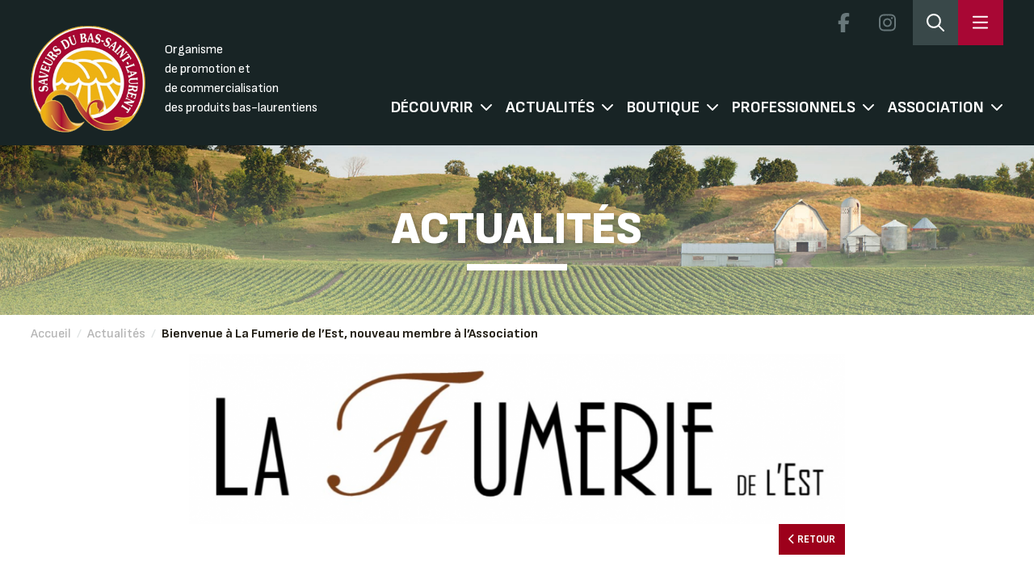

--- FILE ---
content_type: text/html; charset=UTF-8
request_url: https://saveursbsl.com/bienvenue-a-la-fumerie-de-lest-nouveau-membre-a-lassociation/
body_size: 12572
content:
<!doctype html>
<!--[if lt IE 7 ]> <html lang="fr-FR" class="no-js ie6"> <![endif]-->
<!--[if IE 7 ]> <html lang="fr-FR" class="no-js ie7"> <![endif]-->
<!--[if IE 8 ]> <html lang="fr-FR" class="no-js ie8"> <![endif]-->
<!--[if IE 9 ]> <html lang="fr-FR" class="no-js ie9"> <![endif]-->

<!--[if (gt IE 9)|!(IE)]><!-->
<html lang="fr-FR" class="no-js">
<!--<![endif]-->

<head profile="https://gmpg.org/xfn/11">

	<title>
		Bienvenue à La Fumerie de l&rsquo;Est, nouveau membre à l&rsquo;Association | Les Saveurs du Bas-Saint-Laurent	</title>

	<meta name="viewport" content="width=device-width, initial-scale=1" />
	<meta name="description"
		content="Les Saveurs du Bas-Saint-Laurent. Association d'entreprise oeuvrant dans le domaine bioalimentaire">
	<meta name='keywords' content="[keywords here]" />
	<meta name='DC.title' content="Les Saveurs du Bas-Saint-Laurent, Saveurs, bsl, achat local, produits, région" />
	<meta name='DC.creator' content="Les Saveurs du Bas-Saint-Laurent" />
	<meta name='DC.description' content="Association d'entreprise oeuvrant dans le domaine bioalimentaire" />
	<meta name='DC.publisher' content="Les Saveurs du Bas-Saint-Laurent" />
	<meta name='DC.type' scheme='DCTERMS.DCMIType' content="Text" />
	<meta name='DC.format' content='text/html; charset=UTF-8' />
	<meta name='DC.identifier' scheme='DCTERMS.URI' content="https://saveursbsl.com/" />
	<meta name='DC.language' scheme='DCTERMS.RFC1766' content="fr" />
	<meta name="robots" content="all">
	<link rel="alternate" type="application/rss+xml" title="RSS 2.0" href="[RSS 2.0 URL]" />
	<link rel="pingback" href="https://saveursbsl.com/xmlrpc.php" />
	<!-- <meta property="og:title" content="Saveurs du Bas-Saint-Laurent" />
	<meta property="og:image" content="https://saveursbsl.com/logo_saveursbsl_facebook.jpg" />
	<meta property="og:type" content="website" />
	<meta property="og:url" content="https://saveursbsl.com/" />
	<meta property="og:description"
		content="Les Saveurs du Bas-Saint-Laurent, Organisme de promotion et de commercialisation des produits bas-laurentiens" /> -->
	<link rel="icon" href="https://saveursbsl.com/wp-content/themes/saveursbsl/images/favicon.ico" type="image/x-icon" />
	<link rel="shortcut icon" href="https://saveursbsl.com/wp-content/themes/saveursbsl/images/favicon.ico" type="image/x-icon" />
	<link rel="stylesheet" href="https://saveursbsl.com/wp-content/themes/saveursbsl/css/all.min.css" />
	<link rel="stylesheet" href="https://saveursbsl.com/wp-content/themes/saveursbsl/css/bootstrap.min.css" />
	<link rel="stylesheet" href="https://saveursbsl.com/wp-content/themes/saveursbsl/css/dropdownchecklist.css" type="text/css"
		media="screen" />
	<link rel="stylesheet" href="https://saveursbsl.com/wp-content/themes/saveursbsl/css/connexion.css" type="text/css"
		media="screen" />
	<!-- <link rel="stylesheet" href="https://saveursbsl.com/wp-content/themes/saveursbsl/js/fancybox/jquery.fancybox-1.3.4.css"
		type="text/css" media="screen" /> -->
	<link href="https://saveursbsl.com/wp-content/themes/saveursbsl/css/owl.carousel.min.css?" rel="stylesheet" type="text/css" />
	<link href="https://saveursbsl.com/wp-content/themes/saveursbsl/custom.css?v=202602010223" rel="stylesheet"
		type="text/css" />
	<link href="https://saveursbsl.com/wp-content/themes/saveursbsl/css/style.css?v=20260201022318" rel="stylesheet"
		type="text/css" />
	<link href="https://saveursbsl.com/wp-content/themes/saveursbsl/css/responsive.css?v=202602010223" rel="stylesheet"
		type="text/css" />
	<link rel="preconnect" href="https://fonts.googleapis.com">
	<link rel="preconnect" href="https://fonts.gstatic.com" crossorigin>
	<link href="https://fonts.googleapis.com/css2?family=Montserrat:wght@300;400;500;600;700&display=swap"
		rel="stylesheet">
	<!--[if lte IE 7]>
		<link rel="stylesheet" href="css/ie.css" type="text/css" media="screen" />
		<style>
				#bg_image {min-width:100%!important; left:0px!important;}
		</style>
		<![endif]-->
		<script src="https://saveursbsl.com/wp-content/themes/saveursbsl/includes/js/libs/modernizr-2.0.6.min.js"></script>
	<meta name='robots' content='max-image-preview:large' />
<link rel='dns-prefetch' href='//kit.fontawesome.com' />
<link rel='dns-prefetch' href='//ajax.googleapis.com' />
<link rel='dns-prefetch' href='//cdn.jsdelivr.net' />
<link rel='dns-prefetch' href='//cdnjs.cloudflare.com' />
<link rel='dns-prefetch' href='//maps.googleapis.com' />
<link rel="alternate" type="application/rss+xml" title="Les Saveurs du Bas-Saint-Laurent &raquo; Flux" href="https://saveursbsl.com/feed/" />
<link rel="alternate" type="application/rss+xml" title="Les Saveurs du Bas-Saint-Laurent &raquo; Flux des commentaires" href="https://saveursbsl.com/comments/feed/" />
<link rel="alternate" type="text/calendar" title="Les Saveurs du Bas-Saint-Laurent &raquo; Flux iCal" href="https://saveursbsl.com/events/?ical=1" />
<link rel='stylesheet' id='bm-boutiques-des-membres-styles-css' href='https://saveursbsl.com/wp-content/plugins/bm-boutiques-des-membres/styles.css?v=2.0.7&#038;ver=6.2.8' type='text/css' media='all' />
<link rel='stylesheet' id='wp-block-library-css' href='https://saveursbsl.com/wp-includes/css/dist/block-library/style.min.css?ver=6.2.8' type='text/css' media='all' />
<link rel='stylesheet' id='wc-block-vendors-style-css' href='https://saveursbsl.com/wp-content/plugins/woocommerce-2/packages/woocommerce-blocks/build/vendors-style.css?ver=3.8.1' type='text/css' media='all' />
<link rel='stylesheet' id='wc-block-style-css' href='https://saveursbsl.com/wp-content/plugins/woocommerce-2/packages/woocommerce-blocks/build/style.css?ver=3.8.1' type='text/css' media='all' />
<link rel='stylesheet' id='classic-theme-styles-css' href='https://saveursbsl.com/wp-includes/css/classic-themes.min.css?ver=6.2.8' type='text/css' media='all' />
<style id='global-styles-inline-css' type='text/css'>
body{--wp--preset--color--black: #000000;--wp--preset--color--cyan-bluish-gray: #abb8c3;--wp--preset--color--white: #ffffff;--wp--preset--color--pale-pink: #f78da7;--wp--preset--color--vivid-red: #cf2e2e;--wp--preset--color--luminous-vivid-orange: #ff6900;--wp--preset--color--luminous-vivid-amber: #fcb900;--wp--preset--color--light-green-cyan: #7bdcb5;--wp--preset--color--vivid-green-cyan: #00d084;--wp--preset--color--pale-cyan-blue: #8ed1fc;--wp--preset--color--vivid-cyan-blue: #0693e3;--wp--preset--color--vivid-purple: #9b51e0;--wp--preset--gradient--vivid-cyan-blue-to-vivid-purple: linear-gradient(135deg,rgba(6,147,227,1) 0%,rgb(155,81,224) 100%);--wp--preset--gradient--light-green-cyan-to-vivid-green-cyan: linear-gradient(135deg,rgb(122,220,180) 0%,rgb(0,208,130) 100%);--wp--preset--gradient--luminous-vivid-amber-to-luminous-vivid-orange: linear-gradient(135deg,rgba(252,185,0,1) 0%,rgba(255,105,0,1) 100%);--wp--preset--gradient--luminous-vivid-orange-to-vivid-red: linear-gradient(135deg,rgba(255,105,0,1) 0%,rgb(207,46,46) 100%);--wp--preset--gradient--very-light-gray-to-cyan-bluish-gray: linear-gradient(135deg,rgb(238,238,238) 0%,rgb(169,184,195) 100%);--wp--preset--gradient--cool-to-warm-spectrum: linear-gradient(135deg,rgb(74,234,220) 0%,rgb(151,120,209) 20%,rgb(207,42,186) 40%,rgb(238,44,130) 60%,rgb(251,105,98) 80%,rgb(254,248,76) 100%);--wp--preset--gradient--blush-light-purple: linear-gradient(135deg,rgb(255,206,236) 0%,rgb(152,150,240) 100%);--wp--preset--gradient--blush-bordeaux: linear-gradient(135deg,rgb(254,205,165) 0%,rgb(254,45,45) 50%,rgb(107,0,62) 100%);--wp--preset--gradient--luminous-dusk: linear-gradient(135deg,rgb(255,203,112) 0%,rgb(199,81,192) 50%,rgb(65,88,208) 100%);--wp--preset--gradient--pale-ocean: linear-gradient(135deg,rgb(255,245,203) 0%,rgb(182,227,212) 50%,rgb(51,167,181) 100%);--wp--preset--gradient--electric-grass: linear-gradient(135deg,rgb(202,248,128) 0%,rgb(113,206,126) 100%);--wp--preset--gradient--midnight: linear-gradient(135deg,rgb(2,3,129) 0%,rgb(40,116,252) 100%);--wp--preset--duotone--dark-grayscale: url('#wp-duotone-dark-grayscale');--wp--preset--duotone--grayscale: url('#wp-duotone-grayscale');--wp--preset--duotone--purple-yellow: url('#wp-duotone-purple-yellow');--wp--preset--duotone--blue-red: url('#wp-duotone-blue-red');--wp--preset--duotone--midnight: url('#wp-duotone-midnight');--wp--preset--duotone--magenta-yellow: url('#wp-duotone-magenta-yellow');--wp--preset--duotone--purple-green: url('#wp-duotone-purple-green');--wp--preset--duotone--blue-orange: url('#wp-duotone-blue-orange');--wp--preset--font-size--small: 13px;--wp--preset--font-size--medium: 20px;--wp--preset--font-size--large: 36px;--wp--preset--font-size--x-large: 42px;--wp--preset--spacing--20: 0.44rem;--wp--preset--spacing--30: 0.67rem;--wp--preset--spacing--40: 1rem;--wp--preset--spacing--50: 1.5rem;--wp--preset--spacing--60: 2.25rem;--wp--preset--spacing--70: 3.38rem;--wp--preset--spacing--80: 5.06rem;--wp--preset--shadow--natural: 6px 6px 9px rgba(0, 0, 0, 0.2);--wp--preset--shadow--deep: 12px 12px 50px rgba(0, 0, 0, 0.4);--wp--preset--shadow--sharp: 6px 6px 0px rgba(0, 0, 0, 0.2);--wp--preset--shadow--outlined: 6px 6px 0px -3px rgba(255, 255, 255, 1), 6px 6px rgba(0, 0, 0, 1);--wp--preset--shadow--crisp: 6px 6px 0px rgba(0, 0, 0, 1);}:where(.is-layout-flex){gap: 0.5em;}body .is-layout-flow > .alignleft{float: left;margin-inline-start: 0;margin-inline-end: 2em;}body .is-layout-flow > .alignright{float: right;margin-inline-start: 2em;margin-inline-end: 0;}body .is-layout-flow > .aligncenter{margin-left: auto !important;margin-right: auto !important;}body .is-layout-constrained > .alignleft{float: left;margin-inline-start: 0;margin-inline-end: 2em;}body .is-layout-constrained > .alignright{float: right;margin-inline-start: 2em;margin-inline-end: 0;}body .is-layout-constrained > .aligncenter{margin-left: auto !important;margin-right: auto !important;}body .is-layout-constrained > :where(:not(.alignleft):not(.alignright):not(.alignfull)){max-width: var(--wp--style--global--content-size);margin-left: auto !important;margin-right: auto !important;}body .is-layout-constrained > .alignwide{max-width: var(--wp--style--global--wide-size);}body .is-layout-flex{display: flex;}body .is-layout-flex{flex-wrap: wrap;align-items: center;}body .is-layout-flex > *{margin: 0;}:where(.wp-block-columns.is-layout-flex){gap: 2em;}.has-black-color{color: var(--wp--preset--color--black) !important;}.has-cyan-bluish-gray-color{color: var(--wp--preset--color--cyan-bluish-gray) !important;}.has-white-color{color: var(--wp--preset--color--white) !important;}.has-pale-pink-color{color: var(--wp--preset--color--pale-pink) !important;}.has-vivid-red-color{color: var(--wp--preset--color--vivid-red) !important;}.has-luminous-vivid-orange-color{color: var(--wp--preset--color--luminous-vivid-orange) !important;}.has-luminous-vivid-amber-color{color: var(--wp--preset--color--luminous-vivid-amber) !important;}.has-light-green-cyan-color{color: var(--wp--preset--color--light-green-cyan) !important;}.has-vivid-green-cyan-color{color: var(--wp--preset--color--vivid-green-cyan) !important;}.has-pale-cyan-blue-color{color: var(--wp--preset--color--pale-cyan-blue) !important;}.has-vivid-cyan-blue-color{color: var(--wp--preset--color--vivid-cyan-blue) !important;}.has-vivid-purple-color{color: var(--wp--preset--color--vivid-purple) !important;}.has-black-background-color{background-color: var(--wp--preset--color--black) !important;}.has-cyan-bluish-gray-background-color{background-color: var(--wp--preset--color--cyan-bluish-gray) !important;}.has-white-background-color{background-color: var(--wp--preset--color--white) !important;}.has-pale-pink-background-color{background-color: var(--wp--preset--color--pale-pink) !important;}.has-vivid-red-background-color{background-color: var(--wp--preset--color--vivid-red) !important;}.has-luminous-vivid-orange-background-color{background-color: var(--wp--preset--color--luminous-vivid-orange) !important;}.has-luminous-vivid-amber-background-color{background-color: var(--wp--preset--color--luminous-vivid-amber) !important;}.has-light-green-cyan-background-color{background-color: var(--wp--preset--color--light-green-cyan) !important;}.has-vivid-green-cyan-background-color{background-color: var(--wp--preset--color--vivid-green-cyan) !important;}.has-pale-cyan-blue-background-color{background-color: var(--wp--preset--color--pale-cyan-blue) !important;}.has-vivid-cyan-blue-background-color{background-color: var(--wp--preset--color--vivid-cyan-blue) !important;}.has-vivid-purple-background-color{background-color: var(--wp--preset--color--vivid-purple) !important;}.has-black-border-color{border-color: var(--wp--preset--color--black) !important;}.has-cyan-bluish-gray-border-color{border-color: var(--wp--preset--color--cyan-bluish-gray) !important;}.has-white-border-color{border-color: var(--wp--preset--color--white) !important;}.has-pale-pink-border-color{border-color: var(--wp--preset--color--pale-pink) !important;}.has-vivid-red-border-color{border-color: var(--wp--preset--color--vivid-red) !important;}.has-luminous-vivid-orange-border-color{border-color: var(--wp--preset--color--luminous-vivid-orange) !important;}.has-luminous-vivid-amber-border-color{border-color: var(--wp--preset--color--luminous-vivid-amber) !important;}.has-light-green-cyan-border-color{border-color: var(--wp--preset--color--light-green-cyan) !important;}.has-vivid-green-cyan-border-color{border-color: var(--wp--preset--color--vivid-green-cyan) !important;}.has-pale-cyan-blue-border-color{border-color: var(--wp--preset--color--pale-cyan-blue) !important;}.has-vivid-cyan-blue-border-color{border-color: var(--wp--preset--color--vivid-cyan-blue) !important;}.has-vivid-purple-border-color{border-color: var(--wp--preset--color--vivid-purple) !important;}.has-vivid-cyan-blue-to-vivid-purple-gradient-background{background: var(--wp--preset--gradient--vivid-cyan-blue-to-vivid-purple) !important;}.has-light-green-cyan-to-vivid-green-cyan-gradient-background{background: var(--wp--preset--gradient--light-green-cyan-to-vivid-green-cyan) !important;}.has-luminous-vivid-amber-to-luminous-vivid-orange-gradient-background{background: var(--wp--preset--gradient--luminous-vivid-amber-to-luminous-vivid-orange) !important;}.has-luminous-vivid-orange-to-vivid-red-gradient-background{background: var(--wp--preset--gradient--luminous-vivid-orange-to-vivid-red) !important;}.has-very-light-gray-to-cyan-bluish-gray-gradient-background{background: var(--wp--preset--gradient--very-light-gray-to-cyan-bluish-gray) !important;}.has-cool-to-warm-spectrum-gradient-background{background: var(--wp--preset--gradient--cool-to-warm-spectrum) !important;}.has-blush-light-purple-gradient-background{background: var(--wp--preset--gradient--blush-light-purple) !important;}.has-blush-bordeaux-gradient-background{background: var(--wp--preset--gradient--blush-bordeaux) !important;}.has-luminous-dusk-gradient-background{background: var(--wp--preset--gradient--luminous-dusk) !important;}.has-pale-ocean-gradient-background{background: var(--wp--preset--gradient--pale-ocean) !important;}.has-electric-grass-gradient-background{background: var(--wp--preset--gradient--electric-grass) !important;}.has-midnight-gradient-background{background: var(--wp--preset--gradient--midnight) !important;}.has-small-font-size{font-size: var(--wp--preset--font-size--small) !important;}.has-medium-font-size{font-size: var(--wp--preset--font-size--medium) !important;}.has-large-font-size{font-size: var(--wp--preset--font-size--large) !important;}.has-x-large-font-size{font-size: var(--wp--preset--font-size--x-large) !important;}
.wp-block-navigation a:where(:not(.wp-element-button)){color: inherit;}
:where(.wp-block-columns.is-layout-flex){gap: 2em;}
.wp-block-pullquote{font-size: 1.5em;line-height: 1.6;}
</style>
<link rel='stylesheet' id='taxonomy-image-plugin-public-css' href='https://saveursbsl.com/wp-content/plugins/taxonomy-images/css/style.css?ver=0.9.6' type='text/css' media='screen' />
<link rel='stylesheet' id='woocommerce-layout-css' href='https://saveursbsl.com/wp-content/plugins/woocommerce-2/assets/css/woocommerce-layout.css?ver=4.8.3' type='text/css' media='all' />
<link rel='stylesheet' id='woocommerce-smallscreen-css' href='https://saveursbsl.com/wp-content/plugins/woocommerce-2/assets/css/woocommerce-smallscreen.css?ver=4.8.3' type='text/css' media='only screen and (max-width: 768px)' />
<link rel='stylesheet' id='woocommerce-general-css' href='https://saveursbsl.com/wp-content/plugins/woocommerce-2/assets/css/woocommerce.css?ver=4.8.3' type='text/css' media='all' />
<style id='woocommerce-inline-inline-css' type='text/css'>
.woocommerce form .form-row .required { visibility: visible; }
</style>
<link rel='stylesheet' id='saveursbsl-style-css' href='https://saveursbsl.com/wp-content/themes/saveursbsl/dist/css/theme.css?ver=2.0.35' type='text/css' media='all' />
<script type='text/javascript' src='https://saveursbsl.com/wp-includes/js/jquery/jquery.min.js?ver=3.6.4' id='jquery-core-js'></script>
<script type='text/javascript' src='https://kit.fontawesome.com/e3e0dbd038.js?ver=2.0.35' id='font-awesome-js'></script>
<script type='text/javascript' src='https://ajax.googleapis.com/ajax/libs/jquery/3.3.1/jquery.min.js' id='jquery3-js'></script>
<script type='text/javascript' src='https://saveursbsl.com/wp-content/themes/saveursbsl/js/owl.carousel.min.js?ver=1' id='owl_carousel-js'></script>
<script type='text/javascript' src='https://saveursbsl.com/wp-content/themes/saveursbsl/js/script_saveurs.js?ver=1769912598' id='script_saveurs-js'></script>
<script type='text/javascript' src='https://saveursbsl.com/wp-content/themes/saveursbsl/js/jquery.tinyscrollbar.min.js?ver=1.1' id='tiny_scrollbar-js'></script>
<script type='text/javascript' src='https://saveursbsl.com/wp-content/themes/saveursbsl/js/custom-form-elements.js?ver=1.1' id='custom_form_element-js'></script>
<script type='text/javascript' src='https://saveursbsl.com/wp-content/themes/saveursbsl/js/jquery-ui-1.8.13.custom.min.js?ver=1.1' id='jquery_ui_custom-js'></script>
<script type='text/javascript' src='https://saveursbsl.com/wp-content/themes/saveursbsl/js/videos.js?ver=1.1' id='video_js-js'></script>
<script type='text/javascript' src='https://saveursbsl.com/wp-content/themes/saveursbsl/includes/js/scripts.js?ver=1.1' id='script_custom-js'></script>
<script type='text/javascript' src='https://saveursbsl.com/wp-content/themes/saveursbsl/js/navigation.js?ver=2.0.35' id='saveurs-navigation-js'></script>
<script type='text/javascript' src='https://cdnjs.cloudflare.com/ajax/libs/gsap/3.9.1/gsap.min.js?ver=2.0.35' id='saveurs-gsap-cdn-js'></script>
<script type='text/javascript' src='https://saveursbsl.com/wp-content/themes/saveursbsl/dist/scripts/members-map.js?ver=2.0.352' id='saveurs-members-map-js'></script>
<script type='text/javascript' src='https://maps.googleapis.com/maps/api/js?key=AIzaSyBwMabr_ItiO4TgicxlCNGf0TW6yy_mWAg&#038;v=weekly&#038;libraries=geometry%2Cmarker&#038;language=fr&#038;region=CA&#038;map_ids=7e153685888e9c79&#038;ver=2.0.35' id='saveurs-gmaps-js'></script>
<script type='text/javascript' src='https://saveursbsl.com/wp-content/themes/saveursbsl/dist/scripts/navigation.js?ver=2.0.35' id='saveurs-popupmenu-js'></script>
<link rel="https://api.w.org/" href="https://saveursbsl.com/wp-json/" /><link rel="alternate" type="application/json" href="https://saveursbsl.com/wp-json/wp/v2/posts/470958" /><link rel="EditURI" type="application/rsd+xml" title="RSD" href="https://saveursbsl.com/xmlrpc.php?rsd" />
<link rel="wlwmanifest" type="application/wlwmanifest+xml" href="https://saveursbsl.com/wp-includes/wlwmanifest.xml" />
<link rel="canonical" href="https://saveursbsl.com/bienvenue-a-la-fumerie-de-lest-nouveau-membre-a-lassociation/" />
<link rel='shortlink' href='https://saveursbsl.com/?p=470958' />
<link rel="alternate" type="application/json+oembed" href="https://saveursbsl.com/wp-json/oembed/1.0/embed?url=https%3A%2F%2Fsaveursbsl.com%2Fbienvenue-a-la-fumerie-de-lest-nouveau-membre-a-lassociation%2F" />
<link rel="alternate" type="text/xml+oembed" href="https://saveursbsl.com/wp-json/oembed/1.0/embed?url=https%3A%2F%2Fsaveursbsl.com%2Fbienvenue-a-la-fumerie-de-lest-nouveau-membre-a-lassociation%2F&#038;format=xml" />
<meta property="og:title" content="Bienvenue à La Fumerie de l&rsquo;Est, nouveau membre à l&rsquo;Association | Les Saveurs du Bas-Saint-Laurent" />
<meta property="og:description" content="" />
<meta property="og:url" content="https://saveursbsl.com/bienvenue-a-la-fumerie-de-lest-nouveau-membre-a-lassociation/" />
<meta property="og:image" content="https://saveursbsl.com/wp-content/uploads/2017/06/la-fumerie5.png" />
<meta property="og:type" content="article" />
<meta name="tec-api-version" content="v1"><meta name="tec-api-origin" content="https://saveursbsl.com"><link rel="alternate" href="https://saveursbsl.com/wp-json/tribe/events/v1/" /><!-- Analytics by WP Statistics - https://wp-statistics.com -->
	<noscript><style>.woocommerce-product-gallery{ opacity: 1 !important; }</style></noscript>
		<!--[if lt IE 9]>
		<script src="https://html5shim.googlecode.com/svn/trunk/html5.js"></script>
		<![endif]-->
	<link rel='stylesheet' id='gravity_forms_theme_reset-css'
		href='http://localhost/wp-content/plugins/gravityforms/assets/css/dist/gravity-forms-theme-reset.min.css?ver=2.8.6.1'
		type='text/css' media='all' />
	<link rel='stylesheet' id='gravity_forms_theme_foundation-css'
		href='http://localhost/wp-content/plugins/gravityforms/assets/css/dist/gravity-forms-theme-foundation.min.css?ver=2.8.6.1'
		type='text/css' media='all' />
	<link rel='stylesheet' id='gravity_forms_theme_framework-css'
		href='http://localhost/wp-content/plugins/gravityforms/assets/css/dist/gravity-forms-theme-framework.min.css?ver=2.8.6.1'
		type='text/css' media='all' />
	<link rel='stylesheet' id='gravity_forms_orbital_theme-css'
		href='http://localhost/wp-content/plugins/gravityforms/assets/css/dist/gravity-forms-orbital-theme.min.css?ver=2.8.6.1'
		type='text/css' media='all' />
	<link rel="stylesheet" href="https://cdn.jsdelivr.net/npm/swiper@11/swiper-bundle.min.css" />
</head>

<body class="post-template-default single single-post postid-470958 single-format-standard theme-saveursbsl woocommerce-no-js tribe-no-js chrome layout-left-content">

	
<div class="menu__popover hidden fixed top-0 right-0 h-screen " id="saveursbslSideNavigation">

	<!-- TOP -->
	<div class="top">

		<span class="title">
			Menu		</span>

		<a href="https://saveursbsl.com" class="home"><svg xmlns="http://www.w3.org/2000/svg" viewBox="0 0 576 512"
				width="22">
				<path
					d="M277.4 4.002C283.5-1.334 292.5-1.334 298.6 4.002L384 79.37V56C384 42.75 394.7 31.1 408 31.1H488C501.3 31.1 512 42.75 512 56V192.3L570.6 244C577.2 249.8 577.8 259.1 571.1 266.6C566.2 273.2 556 273.8 549.4 267.1L512 234.1V432C512 476.2 476.2 512 432 512H144C99.82 512 64 476.2 64 432V234.1L26.59 267.1C19.96 273.8 9.849 273.2 4.003 266.6C-1.844 259.1-1.212 249.8 5.414 244L277.4 4.002zM480 164.1V64H416V107.6L480 164.1zM96 206.7V432C96 458.5 117.5 480 144 480H208V320C208 302.3 222.3 288 240 288H336C353.7 288 368 302.3 368 320V480H432C458.5 480 480 458.5 480 432V206.7L288 37.34L96 206.7zM240 320V480H336V320H240z" />
			</svg></a>

		<span class="menu__popover_close" id="closeSideNavigation">
			<svg xmlns="http://www.w3.org/2000/svg" viewBox="0 0 320 512" height="22">
				<path
					d="M315.3 411.3c-6.253 6.253-16.37 6.253-22.63 0L160 278.6l-132.7 132.7c-6.253 6.253-16.37 6.253-22.63 0c-6.253-6.253-6.253-16.37 0-22.63L137.4 256L4.69 123.3c-6.253-6.253-6.253-16.37 0-22.63c6.253-6.253 16.37-6.253 22.63 0L160 233.4l132.7-132.7c6.253-6.253 16.37-6.253 22.63 0c6.253 6.253 6.253 16.37 0 22.63L182.6 256l132.7 132.7C321.6 394.9 321.6 405.1 315.3 411.3z" />
			</svg>
		</span>
	</div>
	<!-- #TOP -->

	<!-- MID -->
	<div class="middle">
		<div class="search">
			<h4>
				Effectuer une rechercher rapide			</h4>

			<form class="quick__search">

				<select name="search_type" id="search-type">
					<option value="produit">
						Produits					</option>
					<option value="membre">
						Entreprises					</option>
					<option value="recette">
						Recettes					</option>
				</select>

				<label for="search-input" class="sr-only">
					Rechercher:				</label>
				<input type="text" id="search-input" class="search-field"
					placeholder="Rechercher..."
					value="" name="recherche" />

				<button type="submit" class="search-submit">
					<svg xmlns="http://www.w3.org/2000/svg" viewBox="0 0 512 512" width="26">
						<path
							d="M368 208A160 160 0 1 0 48 208a160 160 0 1 0 320 0zM337.1 371.1C301.7 399.2 256.8 416 208 416C93.1 416 0 322.9 0 208S93.1 0 208 0S416 93.1 416 208c0 48.8-16.8 93.7-44.9 129.1L505 471c9.4 9.4 9.4 24.6 0 33.9s-24.6 9.4-33.9 0L337.1 371.1z" />
					</svg>
				</button>
			</form>

		</div>

		<div class="menus">
			<div>
				<nav>
					<h4>Découvrir</h4>
					<nav class="footer-menu"><ul><li id="menu-item-477335" class="menu-item menu-item-type-post_type menu-item-object-page menu-item-477335"><a href="https://saveursbsl.com/decouvrir/membres/">Trouver une entreprise</a></li>
<li id="menu-item-477336" class="menu-item menu-item-type-post_type menu-item-object-page menu-item-477336"><a href="https://saveursbsl.com/decouvrir/produits/">Trouver un produit</a></li>
<li id="menu-item-477337" class="menu-item menu-item-type-post_type menu-item-object-page menu-item-477337"><a href="https://saveursbsl.com/decouvrir/parcours-gourmand/">Parcours gourmand</a></li>
<li id="menu-item-477338" class="menu-item menu-item-type-post_type menu-item-object-page menu-item-477338"><a href="https://saveursbsl.com/decouvrir/jaime-mon-marche/">Marchés publics</a></li>
<li id="menu-item-477339" class="menu-item menu-item-type-custom menu-item-object-custom menu-item-477339"><a href="https://pfnl.saveursbsl.com/">Filière PFNL</a></li>
</ul></nav>				</nav>
				<nav>
					<h4>Boutique</h4>
					<nav class="footer-menu"><ul><li id="menu-item-477244" class="menu-item menu-item-type-post_type menu-item-object-page menu-item-477244"><a href="https://saveursbsl.com/boutique-en-ligne/panier-cadeau/">Panier-cadeau</a></li>
<li id="menu-item-477245" class="menu-item menu-item-type-post_type menu-item-object-page menu-item-477245"><a href="https://saveursbsl.com/boutique-en-ligne/carte-cadeau/">Carte-cadeau</a></li>
</ul></nav>				</nav>
				<nav>
					<h4>Professionnels</h4>
					<nav class="footer-menu"><ul><li id="menu-item-477380" class="menu-item menu-item-type-post_type menu-item-object-page menu-item-477380"><a href="https://saveursbsl.com/livraison-collaborative/">Plateforme de mise en relation commerciale et transport mutualisé</a></li>
<li id="menu-item-477321" class="menu-item menu-item-type-post_type menu-item-object-page menu-item-477321"><a href="https://saveursbsl.com/professionnels/repertoire/">Répertoire</a></li>
<li id="menu-item-501382" class="menu-item menu-item-type-post_type menu-item-object-page menu-item-501382"><a href="https://saveursbsl.com/professionnels/boite-a-outils/">Boite à outils</a></li>
</ul></nav>				</nav>
			</div>
			<div>
				<nav>
					<h4>Actualités</h4>
					<nav class="footer-menu"><ul><li id="menu-item-477349" class="menu-item menu-item-type-post_type menu-item-object-page menu-item-477349"><a href="https://saveursbsl.com/actualites/prochaines-activites/">Événements</a></li>
<li id="menu-item-477351" class="menu-item menu-item-type-post_type menu-item-object-page menu-item-477351"><a href="https://saveursbsl.com/actualites/nouvelles/">Nouvelles</a></li>
<li id="menu-item-501503" class="menu-item menu-item-type-post_type menu-item-object-page menu-item-501503"><a href="https://saveursbsl.com/actualites/recettes/">Recettes</a></li>
<li id="menu-item-477356" class="menu-item menu-item-type-post_type menu-item-object-page menu-item-477356"><a href="https://saveursbsl.com/actualites/galerie-videos/">Reportages</a></li>
<li id="menu-item-477386" class="menu-item menu-item-type-post_type menu-item-object-page menu-item-477386"><a href="https://saveursbsl.com/actualites/blogue-gourmand/">Blogue gourmand</a></li>
</ul></nav>				</nav>
				<nav>
					<h4>Association</h4>
					<nav class="footer-menu"><ul><li id="menu-item-477305" class="menu-item menu-item-type-post_type menu-item-object-page menu-item-477305"><a href="https://saveursbsl.com/association/qui-sommes-nous/">À propos</a></li>
<li id="menu-item-477308" class="menu-item menu-item-type-post_type menu-item-object-page menu-item-477308"><a href="https://saveursbsl.com/association/ca-et-equipe/">CA et équipe</a></li>
<li id="menu-item-477307" class="menu-item menu-item-type-post_type menu-item-object-page menu-item-477307"><a href="https://saveursbsl.com/association/formulaire-dadhesion/">Adhérer</a></li>
<li id="menu-item-477306" class="menu-item menu-item-type-post_type menu-item-object-page menu-item-477306"><a href="https://saveursbsl.com/association/partenaires/">Nos partenaires</a></li>
<li id="menu-item-477310" class="menu-item menu-item-type-post_type menu-item-object-page menu-item-477310"><a href="https://saveursbsl.com/association/nous-joindre/">Nous joindre</a></li>
</ul></nav>				</nav>
			</div>
		</div>
	</div>
	<!-- #MID -->

	<!-- BOTTOM -->
	<div class="bottom">
		<span class="title">
			Contact		</span>

		<div class="contacts">
			<div class="infos">
				<p><svg xmlns="http://www.w3.org/2000/svg" viewBox="0 0 512 512">
						<path
							d="M375.8 275.2c-16.4-7-35.4-2.4-46.7 11.4l-33.2 40.6c-46-26.7-84.4-65.1-111.1-111.1L225.3 183c13.8-11.3 18.5-30.3 11.4-46.7l-48-112C181.2 6.7 162.3-3.1 143.6 .9l-112 24C13.2 28.8 0 45.1 0 64v0C0 300.7 183.5 494.5 416 510.9c4.5 .3 9.1 .6 13.7 .8c0 0 0 0 0 0c0 0 0 0 .1 0c6.1 .2 12.1 .4 18.3 .4l0 0c18.9 0 35.2-13.2 39.1-31.6l24-112c4-18.7-5.8-37.6-23.4-45.1l-112-48zM447.7 480C218.1 479.8 32 293.7 32 64v0 0 0 0 0 0 0 0 0 0 0 0 0 0 0 0 0 0 0 0 0 0 0 0c0-3.8 2.6-7 6.3-7.8l112-24c3.7-.8 7.5 1.2 9 4.7l48 112c1.4 3.3 .5 7.1-2.3 9.3l-40.6 33.2c-12.1 9.9-15.3 27.2-7.4 40.8c29.5 50.9 71.9 93.3 122.7 122.7c13.6 7.9 30.9 4.7 40.8-7.4l33.2-40.6c2.3-2.8 6.1-3.7 9.3-2.3l112 48c3.5 1.5 5.5 5.3 4.7 9l-24 112c-.8 3.7-4.1 6.3-7.8 6.3c-.1 0-.2 0-.3 0z"
							title="Téléphone" />
					</svg><a href="tel:4187249068">418 724-9068</a> </p>
				<p><svg xmlns="http://www.w3.org/2000/svg" viewBox="0 0 512 512">
						<path
							d="M64 112c-8.8 0-16 7.2-16 16v22.1L220.5 291.7c20.7 17 50.4 17 71.1 0L464 150.1V128c0-8.8-7.2-16-16-16H64zM48 212.2V384c0 8.8 7.2 16 16 16H448c8.8 0 16-7.2 16-16V212.2L322 328.8c-38.4 31.5-93.7 31.5-132 0L48 212.2zM0 128C0 92.7 28.7 64 64 64H448c35.3 0 64 28.7 64 64V384c0 35.3-28.7 64-64 64H64c-35.3 0-64-28.7-64-64V128z"
							title="Courriel" />
					</svg><a href="mailto:info@saveursbsl.com">info@saveursbsl.com</a></p>
			</div>

			<p class="address">337 rue Moreault, Local RC.04<br />Rimouski (Québec) Canada<br />G5L 1P4</p>

			<div class="socials__icons">
	<a href="https://www.facebook.com/SaveursDuBasSaintLaurent/" target="_blank" title="Suivez-nous sur Facebook"><svg
			xmlns="http://www.w3.org/2000/svg" viewBox="0 0 320 512" height="24">
			<path
				d="M80 299.3V512H196V299.3h86.5l18-97.8H196V166.9c0-51.7 20.3-71.5 72.7-71.5c16.3 0 29.4 .4 37 1.2V7.9C291.4 4 256.4 0 236.2 0C129.3 0 80 50.5 80 159.4v42.1H14v97.8H80z" />
		</svg></a>
	<a href="https://www.instagram.com/saveursbsl/" target="_blank" title="Suivez-nous sur Instagram"><svg
			xmlns="http://www.w3.org/2000/svg" viewBox="0 0 448 512" height="24">
			<path
				d="M224.1 141c-63.6 0-114.9 51.3-114.9 114.9s51.3 114.9 114.9 114.9S339 319.5 339 255.9 287.7 141 224.1 141zm0 189.6c-41.1 0-74.7-33.5-74.7-74.7s33.5-74.7 74.7-74.7 74.7 33.5 74.7 74.7-33.6 74.7-74.7 74.7zm146.4-194.3c0 14.9-12 26.8-26.8 26.8-14.9 0-26.8-12-26.8-26.8s12-26.8 26.8-26.8 26.8 12 26.8 26.8zm76.1 27.2c-1.7-35.9-9.9-67.7-36.2-93.9-26.2-26.2-58-34.4-93.9-36.2-37-2.1-147.9-2.1-184.9 0-35.8 1.7-67.6 9.9-93.9 36.1s-34.4 58-36.2 93.9c-2.1 37-2.1 147.9 0 184.9 1.7 35.9 9.9 67.7 36.2 93.9s58 34.4 93.9 36.2c37 2.1 147.9 2.1 184.9 0 35.9-1.7 67.7-9.9 93.9-36.2 26.2-26.2 34.4-58 36.2-93.9 2.1-37 2.1-147.8 0-184.8zM398.8 388c-7.8 19.6-22.9 34.7-42.6 42.6-29.5 11.7-99.5 9-132.1 9s-102.7 2.6-132.1-9c-19.6-7.8-34.7-22.9-42.6-42.6-11.7-29.5-9-99.5-9-132.1s-2.6-102.7 9-132.1c7.8-19.6 22.9-34.7 42.6-42.6 29.5-11.7 99.5-9 132.1-9s102.7-2.6 132.1 9c19.6 7.8 34.7 22.9 42.6 42.6 11.7 29.5 9 99.5 9 132.1s2.7 102.7-9 132.1z" />
		</svg></a>
	</div>		</div>


	</div>
	<!-- #BOTTOM -->
</div>



	<header>
		<!-- Top navigation -->
		<div class="top">
			<div class="wrapper">
				<div class="socials__icons">
	<a href="https://www.facebook.com/SaveursDuBasSaintLaurent/" target="_blank" title="Suivez-nous sur Facebook"><svg
			xmlns="http://www.w3.org/2000/svg" viewBox="0 0 320 512" height="24">
			<path
				d="M80 299.3V512H196V299.3h86.5l18-97.8H196V166.9c0-51.7 20.3-71.5 72.7-71.5c16.3 0 29.4 .4 37 1.2V7.9C291.4 4 256.4 0 236.2 0C129.3 0 80 50.5 80 159.4v42.1H14v97.8H80z" />
		</svg></a>
	<a href="https://www.instagram.com/saveursbsl/" target="_blank" title="Suivez-nous sur Instagram"><svg
			xmlns="http://www.w3.org/2000/svg" viewBox="0 0 448 512" height="24">
			<path
				d="M224.1 141c-63.6 0-114.9 51.3-114.9 114.9s51.3 114.9 114.9 114.9S339 319.5 339 255.9 287.7 141 224.1 141zm0 189.6c-41.1 0-74.7-33.5-74.7-74.7s33.5-74.7 74.7-74.7 74.7 33.5 74.7 74.7-33.6 74.7-74.7 74.7zm146.4-194.3c0 14.9-12 26.8-26.8 26.8-14.9 0-26.8-12-26.8-26.8s12-26.8 26.8-26.8 26.8 12 26.8 26.8zm76.1 27.2c-1.7-35.9-9.9-67.7-36.2-93.9-26.2-26.2-58-34.4-93.9-36.2-37-2.1-147.9-2.1-184.9 0-35.8 1.7-67.6 9.9-93.9 36.1s-34.4 58-36.2 93.9c-2.1 37-2.1 147.9 0 184.9 1.7 35.9 9.9 67.7 36.2 93.9s58 34.4 93.9 36.2c37 2.1 147.9 2.1 184.9 0 35.9-1.7 67.7-9.9 93.9-36.2 26.2-26.2 34.4-58 36.2-93.9 2.1-37 2.1-147.8 0-184.8zM398.8 388c-7.8 19.6-22.9 34.7-42.6 42.6-29.5 11.7-99.5 9-132.1 9s-102.7 2.6-132.1-9c-19.6-7.8-34.7-22.9-42.6-42.6-11.7-29.5-9-99.5-9-132.1s-2.6-102.7 9-132.1c7.8-19.6 22.9-34.7 42.6-42.6 29.5-11.7 99.5-9 132.1-9s102.7-2.6 132.1 9c19.6 7.8 34.7 22.9 42.6 42.6 11.7 29.5 9 99.5 9 132.1s2.7 102.7-9 132.1z" />
		</svg></a>
	</div>				<div class="search block" id="sideNavigationTriggerSearch">
					<svg xmlns="http://www.w3.org/2000/svg" viewBox="0 0 512 512" width="22">
						<path
							d="M368 208A160 160 0 1 0 48 208a160 160 0 1 0 320 0zM337.1 371.1C301.7 399.2 256.8 416 208 416C93.1 416 0 322.9 0 208S93.1 0 208 0S416 93.1 416 208c0 48.8-16.8 93.7-44.9 129.1L505 471c9.4 9.4 9.4 24.6 0 33.9s-24.6 9.4-33.9 0L337.1 371.1z" />
					</svg>
				</div>
				<div class="hamburger block sideNavigationTrigger">
					<svg xmlns="http://www.w3.org/2000/svg" viewBox="0 0 448 512" class="bars cursor-pointer" height="22">
						<path
							d="M0 88C0 74.75 10.75 64 24 64H424C437.3 64 448 74.75 448 88C448 101.3 437.3 112 424 112H24C10.75 112 0 101.3 0 88zM0 248C0 234.7 10.75 224 24 224H424C437.3 224 448 234.7 448 248C448 261.3 437.3 272 424 272H24C10.75 272 0 261.3 0 248zM424 432H24C10.75 432 0 421.3 0 408C0 394.7 10.75 384 24 384H424C437.3 384 448 394.7 448 408C448 421.3 437.3 432 424 432z" />
					</svg>
				</div>
			</div>
		</div>

		<div class="wrapper">
			<div class="logo">
				<a href="https://saveursbsl.com" class="site_logo">
					<img src="https://saveursbsl.com/wp-content/themes/saveursbsl/images/logo-saveurs-medium.png" />
				</a>
				<span class="site_description">
					Organisme<br />de promotion et<br />de commercialisation</br>des produits bas-laurentiens
				</span>
			</div>

			<ul id="primary-menu" class="primary-menu"><li id="menu-item-477333" class="menu-item menu-item-type-post_type menu-item-object-page menu-item-has-children menu-item-477333"><a href="#">Découvrir</a><span class="chevron"><i class="fas fa-chevron-down"></i></span>
<div class='sub-menu-wrap'><ul class='sub-menu'>
	<li id="menu-item-477329" class="menu-item menu-item-type-post_type menu-item-object-page menu-item-477329"><a href="https://saveursbsl.com/decouvrir/membres/">Trouver une entreprise</a></li>
	<li id="menu-item-477330" class="menu-item menu-item-type-post_type menu-item-object-page menu-item-477330"><a href="https://saveursbsl.com/decouvrir/produits/">Trouver un produit</a></li>
	<li id="menu-item-477331" class="menu-item menu-item-type-post_type menu-item-object-page menu-item-477331"><a href="https://saveursbsl.com/decouvrir/parcours-gourmand/">Parcours gourmand</a></li>
	<li id="menu-item-477332" class="menu-item menu-item-type-post_type menu-item-object-page menu-item-477332"><a href="https://saveursbsl.com/decouvrir/jaime-mon-marche/">Marchés publics</a></li>
	<li id="menu-item-477334" class="menu-item menu-item-type-custom menu-item-object-custom menu-item-477334"><a target="_blank" rel="noopener" href="https://pfnl.saveursbsl.com/">Filière PFNL</a></li>
</ul></div>
</li>
<li id="menu-item-477340" class="menu-item menu-item-type-post_type menu-item-object-page menu-item-has-children menu-item-477340"><a href="#">Actualités</a><span class="chevron"><i class="fas fa-chevron-down"></i></span>
<div class='sub-menu-wrap'><ul class='sub-menu'>
	<li id="menu-item-477346" class="menu-item menu-item-type-post_type menu-item-object-page menu-item-477346"><a href="https://saveursbsl.com/actualites/prochaines-activites/">Événements</a></li>
	<li id="menu-item-477348" class="menu-item menu-item-type-post_type menu-item-object-page menu-item-477348"><a href="https://saveursbsl.com/actualites/nouvelles/">Nouvelles</a></li>
	<li id="menu-item-501504" class="menu-item menu-item-type-post_type menu-item-object-page menu-item-501504"><a href="https://saveursbsl.com/actualites/recettes/">Recettes</a></li>
	<li id="menu-item-477357" class="menu-item menu-item-type-post_type menu-item-object-page menu-item-477357"><a href="https://saveursbsl.com/actualites/galerie-videos/">Reportages</a></li>
	<li id="menu-item-477385" class="menu-item menu-item-type-post_type menu-item-object-page menu-item-477385"><a href="https://saveursbsl.com/actualites/blogue-gourmand/">Blogue gourmand</a></li>
</ul></div>
</li>
<li id="menu-item-477247" class="menu-item menu-item-type-post_type menu-item-object-page menu-item-has-children menu-item-477247"><a href="#">Boutique</a><span class="chevron"><i class="fas fa-chevron-down"></i></span>
<div class='sub-menu-wrap'><ul class='sub-menu'>
	<li id="menu-item-477248" class="menu-item menu-item-type-post_type menu-item-object-page menu-item-477248"><a href="https://saveursbsl.com/boutique-en-ligne/panier-cadeau/">Panier-cadeau</a></li>
	<li id="menu-item-477249" class="menu-item menu-item-type-post_type menu-item-object-page menu-item-477249"><a href="https://saveursbsl.com/boutique-en-ligne/carte-cadeau/">Carte-cadeau</a></li>
</ul></div>
</li>
<li id="menu-item-477319" class="menu-item menu-item-type-post_type menu-item-object-page menu-item-has-children menu-item-477319"><a href="#">Professionnels</a><span class="chevron"><i class="fas fa-chevron-down"></i></span>
<div class='sub-menu-wrap'><ul class='sub-menu'>
	<li id="menu-item-477379" class="menu-item menu-item-type-post_type menu-item-object-page menu-item-477379"><a href="https://saveursbsl.com/livraison-collaborative/">Plateforme de mise en relation commerciale et transport mutualisé</a></li>
	<li id="menu-item-477320" class="menu-item menu-item-type-post_type menu-item-object-page menu-item-477320"><a href="https://saveursbsl.com/professionnels/repertoire/">Répertoire</a></li>
	<li id="menu-item-501381" class="menu-item menu-item-type-post_type menu-item-object-page menu-item-501381"><a href="https://saveursbsl.com/professionnels/boite-a-outils/">Boite à outils</a></li>
</ul></div>
</li>
<li id="menu-item-477312" class="menu-item menu-item-type-post_type menu-item-object-page menu-item-has-children menu-item-477312"><a href="#">Association</a><span class="chevron"><i class="fas fa-chevron-down"></i></span>
<div class='sub-menu-wrap'><ul class='sub-menu'>
	<li id="menu-item-477313" class="menu-item menu-item-type-post_type menu-item-object-page menu-item-477313"><a href="https://saveursbsl.com/association/qui-sommes-nous/">À propos</a></li>
	<li id="menu-item-477316" class="menu-item menu-item-type-post_type menu-item-object-page menu-item-477316"><a href="https://saveursbsl.com/association/ca-et-equipe/">CA et équipe</a></li>
	<li id="menu-item-477314" class="menu-item menu-item-type-post_type menu-item-object-page menu-item-477314"><a href="https://saveursbsl.com/association/partenaires/">Nos partenaires</a></li>
	<li id="menu-item-477315" class="menu-item menu-item-type-post_type menu-item-object-page menu-item-477315"><a href="https://saveursbsl.com/association/formulaire-dadhesion/">Adhérer</a></li>
	<li id="menu-item-477317" class="menu-item menu-item-type-post_type menu-item-object-page menu-item-477317"><a href="https://saveursbsl.com/association/nous-joindre/">Nous joindre</a></li>
</ul></div>
</li>
</ul>		</div>
	</header>


	
		<div class="header_interne"
		style="background-image: url(https://saveursbsl.com/wp-content/themes/saveursbsl/images/background-bloc-saveurs.jpg);">
		<div class="wrapper center">

							<h2>
					Actualités				</h2>
				
		</div>
	</div>
	


	
<div class="breadcrumbs">
	<div class="wrapper">
		
	<ul class="breadcrumbs">
					<li><a href="https://saveursbsl.com">Accueil</a></li>
			<li class="separator">/</li>
							<li><a href="/actualites/" title="Découvrir">Actualités</a></li>
				<li class="separator">/</li>
				<strong>
					Bienvenue à La Fumerie de l&rsquo;Est, nouveau membre à l&rsquo;Association				</strong>
					</ul>
		</div>
</div><div class="main-content">
	<div class="wrapper page blogposts">


		

			<div class="posts">

				<div class="img-max-width">
					<img width="1000" height="260" src="https://saveursbsl.com/wp-content/uploads/2017/06/la-fumerie5.png" class="attachment-1000x500 size-1000x500 wp-post-image" alt="" decoding="async" srcset="https://saveursbsl.com/wp-content/uploads/2017/06/la-fumerie5.png 1093w, https://saveursbsl.com/wp-content/uploads/2017/06/la-fumerie5-300x77.png 300w, https://saveursbsl.com/wp-content/uploads/2017/06/la-fumerie5-1024x266.png 1024w" sizes="(max-width: 1000px) 100vw, 1000px" />				</div>

								<a class="btn red right left-icon" href="https://saveursbsl.com/actualites/nouvelles/"><i
						class="fas fa-chevron-left"></i> Retour</a>
				<div class="clear"></div>
				<br />

								<div class="clear"></div>
			</div>
				</div>
</div>


<div class="clear"></div>

<div class="bloc bloc_saveurs">

	<div class="wrapper">

		<a href="/association/formulaire-dadhesion/" class="feature_bloc red logo_saveurs"
			style="background-image:url(https://saveursbsl.com/wp-content/themes/saveursbsl/images/logo-saveurs-medium.png);">

			<div class="titre">
				Devenir<br />Membre
			</div>

			<svg xmlns="http://www.w3.org/2000/svg" viewBox="0 0 448 512" height="32">
				<path
					d="M438.6 278.6c12.5-12.5 12.5-32.8 0-45.3l-160-160c-12.5-12.5-32.8-12.5-45.3 0s-12.5 32.8 0 45.3L338.8 224 32 224c-17.7 0-32 14.3-32 32s14.3 32 32 32l306.7 0L233.4 393.4c-12.5 12.5-12.5 32.8 0 45.3s32.8 12.5 45.3 0l160-160z" />
			</svg>

		</a>

		<a href="/boutique-en-ligne/panier-cadeau" class="feature_bloc yellow"
			style="background-image:url(https://saveursbsl.com/wp-content/themes/saveursbsl/images/featured-panier.jpg);">

			<div class="titre">
				Panier<br />Cadeau
			</div>

			<svg xmlns="http://www.w3.org/2000/svg" viewBox="0 0 448 512" height="32">
				<path
					d="M438.6 278.6c12.5-12.5 12.5-32.8 0-45.3l-160-160c-12.5-12.5-32.8-12.5-45.3 0s-12.5 32.8 0 45.3L338.8 224 32 224c-17.7 0-32 14.3-32 32s14.3 32 32 32l306.7 0L233.4 393.4c-12.5 12.5-12.5 32.8 0 45.3s32.8 12.5 45.3 0l160-160z" />
			</svg>

		</a>

		<a href="/decouvrir/parcours-gourmand/" class="feature_bloc orange"
			style="background-image:url(https://saveursbsl.com/wp-content/themes/saveursbsl/images/featured-guide-2025.jpg);">

			<div class="titre">

				Parcours<br />Gourmands

			</div>

			<svg xmlns="http://www.w3.org/2000/svg" viewBox="0 0 448 512" height="32">
				<path
					d="M438.6 278.6c12.5-12.5 12.5-32.8 0-45.3l-160-160c-12.5-12.5-32.8-12.5-45.3 0s-12.5 32.8 0 45.3L338.8 224 32 224c-17.7 0-32 14.3-32 32s14.3 32 32 32l306.7 0L233.4 393.4c-12.5 12.5-12.5 32.8 0 45.3s32.8 12.5 45.3 0l160-160z" />
			</svg>

		</a>



	</div>

</div>

<footer itemscope itemtype="http://schema.org/WPFooter">
	<div class="container">
		<section class="top_footer">
			<div class="row">
				<div class="col-12 col-md-4">
					<div class="presentation">
						<div class="logo">
							<a href="https://saveursbsl.com"><img
									src="https://saveursbsl.com/wp-content/themes/saveursbsl/images/logo_saveurs_bsl.svg"
									alt="Les Saveurs du Bas-Saint-Laurent" /></a>
						</div>

						<div class="description">
							<p class="name">
								Les Saveurs du Bas-Saint-Laurent							</p>
							<p>
								Organisme de promotion et de commercialisation des produits bas-laurentiens							</p>
						</div>
					</div>
				</div>
				<div class="col-12 col-md-4">

					<div class="newsletter">
						<h3>S'abonner à l'infolettre</h3>
						<a href="https://eepurl.com/bgAUOb" target="_blank" class="newsletter__button">
							<svg xmlns="http://www.w3.org/2000/svg" viewBox="0 0 576 512" width="24">
								<path
									d="M528 80H144v25.4L336 242.5 528 105.4V80zm0 84.4L349.9 291.5l-13.9 10-13.9-10L144 164.4V336H528V164.4zM144 32H528h48V80 336v48H528 144 96V336 80 32h48zM48 96v24V432H456h24v48H456 24 0V456 120 96H48z" />
							</svg>
							<span>Abonnement</span>
						</a>
					</div>

				</div>
				<div class="col-12 col-md-4 contacts">
					<h4>Nos coordonnées</h4>
					<div class="infos">
						<p><svg xmlns="http://www.w3.org/2000/svg" viewBox="0 0 512 512" width="18">
								<path
									d="M375.8 275.2c-16.4-7-35.4-2.4-46.7 11.4l-33.2 40.6c-46-26.7-84.4-65.1-111.1-111.1L225.3 183c13.8-11.3 18.5-30.3 11.4-46.7l-48-112C181.2 6.7 162.3-3.1 143.6 .9l-112 24C13.2 28.8 0 45.1 0 64v0C0 300.7 183.5 494.5 416 510.9c4.5 .3 9.1 .6 13.7 .8c0 0 0 0 0 0c0 0 0 0 .1 0c6.1 .2 12.1 .4 18.3 .4l0 0c18.9 0 35.2-13.2 39.1-31.6l24-112c4-18.7-5.8-37.6-23.4-45.1l-112-48zM447.7 480C218.1 479.8 32 293.7 32 64v0 0 0 0 0 0 0 0 0 0 0 0 0 0 0 0 0 0 0 0 0 0 0 0c0-3.8 2.6-7 6.3-7.8l112-24c3.7-.8 7.5 1.2 9 4.7l48 112c1.4 3.3 .5 7.1-2.3 9.3l-40.6 33.2c-12.1 9.9-15.3 27.2-7.4 40.8c29.5 50.9 71.9 93.3 122.7 122.7c13.6 7.9 30.9 4.7 40.8-7.4l33.2-40.6c2.3-2.8 6.1-3.7 9.3-2.3l112 48c3.5 1.5 5.5 5.3 4.7 9l-24 112c-.8 3.7-4.1 6.3-7.8 6.3c-.1 0-.2 0-.3 0z"
									title="Téléphone" />
							</svg><a href="tel:4187249068">418 724-9068</a> </p>
						<p><svg xmlns="http://www.w3.org/2000/svg" viewBox="0 0 512 512" width="18">
								<path
									d="M64 112c-8.8 0-16 7.2-16 16v22.1L220.5 291.7c20.7 17 50.4 17 71.1 0L464 150.1V128c0-8.8-7.2-16-16-16H64zM48 212.2V384c0 8.8 7.2 16 16 16H448c8.8 0 16-7.2 16-16V212.2L322 328.8c-38.4 31.5-93.7 31.5-132 0L48 212.2zM0 128C0 92.7 28.7 64 64 64H448c35.3 0 64 28.7 64 64V384c0 35.3-28.7 64-64 64H64c-35.3 0-64-28.7-64-64V128z"
									title="Courriel" />
							</svg><a href="mailto:info@saveursbsl.com">info@saveursbsl.com</a></p>
					</div>
					<p>337 Rue Moreault, Local RC.04<br />Rimouski (Québec) Canada <br />G5L 1P4</p>

					<div class="socials__icons">
	<a href="https://www.facebook.com/SaveursDuBasSaintLaurent/" target="_blank" title="Suivez-nous sur Facebook"><svg
			xmlns="http://www.w3.org/2000/svg" viewBox="0 0 320 512" height="24">
			<path
				d="M80 299.3V512H196V299.3h86.5l18-97.8H196V166.9c0-51.7 20.3-71.5 72.7-71.5c16.3 0 29.4 .4 37 1.2V7.9C291.4 4 256.4 0 236.2 0C129.3 0 80 50.5 80 159.4v42.1H14v97.8H80z" />
		</svg></a>
	<a href="https://www.instagram.com/saveursbsl/" target="_blank" title="Suivez-nous sur Instagram"><svg
			xmlns="http://www.w3.org/2000/svg" viewBox="0 0 448 512" height="24">
			<path
				d="M224.1 141c-63.6 0-114.9 51.3-114.9 114.9s51.3 114.9 114.9 114.9S339 319.5 339 255.9 287.7 141 224.1 141zm0 189.6c-41.1 0-74.7-33.5-74.7-74.7s33.5-74.7 74.7-74.7 74.7 33.5 74.7 74.7-33.6 74.7-74.7 74.7zm146.4-194.3c0 14.9-12 26.8-26.8 26.8-14.9 0-26.8-12-26.8-26.8s12-26.8 26.8-26.8 26.8 12 26.8 26.8zm76.1 27.2c-1.7-35.9-9.9-67.7-36.2-93.9-26.2-26.2-58-34.4-93.9-36.2-37-2.1-147.9-2.1-184.9 0-35.8 1.7-67.6 9.9-93.9 36.1s-34.4 58-36.2 93.9c-2.1 37-2.1 147.9 0 184.9 1.7 35.9 9.9 67.7 36.2 93.9s58 34.4 93.9 36.2c37 2.1 147.9 2.1 184.9 0 35.9-1.7 67.7-9.9 93.9-36.2 26.2-26.2 34.4-58 36.2-93.9 2.1-37 2.1-147.8 0-184.8zM398.8 388c-7.8 19.6-22.9 34.7-42.6 42.6-29.5 11.7-99.5 9-132.1 9s-102.7 2.6-132.1-9c-19.6-7.8-34.7-22.9-42.6-42.6-11.7-29.5-9-99.5-9-132.1s-2.6-102.7 9-132.1c7.8-19.6 22.9-34.7 42.6-42.6 29.5-11.7 99.5-9 132.1-9s102.7-2.6 132.1 9c19.6 7.8 34.7 22.9 42.6 42.6 11.7 29.5 9 99.5 9 132.1s2.7 102.7-9 132.1z" />
		</svg></a>
	</div>				</div>
			</div>
		</section>

		<section class="mid_footer">
			<div class="mobile__menu">
				<div class="hamburger block sideNavigationTrigger">
					<svg xmlns="http://www.w3.org/2000/svg" viewBox="0 0 448 512" class="bars cursor-pointer" height="22">
						<path
							d="M0 88C0 74.75 10.75 64 24 64H424C437.3 64 448 74.75 448 88C448 101.3 437.3 112 424 112H24C10.75 112 0 101.3 0 88zM0 248C0 234.7 10.75 224 24 224H424C437.3 224 448 234.7 448 248C448 261.3 437.3 272 424 272H24C10.75 272 0 261.3 0 248zM424 432H24C10.75 432 0 421.3 0 408C0 394.7 10.75 384 24 384H424C437.3 384 448 394.7 448 408C448 421.3 437.3 432 424 432z" />
					</svg>
				</div>
			</div>
			<div>
				<h4>Découvrir</h4>
				<nav class="footer-menu"><ul><li class="menu-item menu-item-type-post_type menu-item-object-page menu-item-477335"><a href="https://saveursbsl.com/decouvrir/membres/">Trouver une entreprise</a></li>
<li class="menu-item menu-item-type-post_type menu-item-object-page menu-item-477336"><a href="https://saveursbsl.com/decouvrir/produits/">Trouver un produit</a></li>
<li class="menu-item menu-item-type-post_type menu-item-object-page menu-item-477337"><a href="https://saveursbsl.com/decouvrir/parcours-gourmand/">Parcours gourmand</a></li>
<li class="menu-item menu-item-type-post_type menu-item-object-page menu-item-477338"><a href="https://saveursbsl.com/decouvrir/jaime-mon-marche/">Marchés publics</a></li>
<li class="menu-item menu-item-type-custom menu-item-object-custom menu-item-477339"><a href="https://pfnl.saveursbsl.com/">Filière PFNL</a></li>
</ul></nav>			</div>
			<div>
				<h4>Actualités</h4>
				<nav class="footer-menu"><ul><li class="menu-item menu-item-type-post_type menu-item-object-page menu-item-477349"><a href="https://saveursbsl.com/actualites/prochaines-activites/">Événements</a></li>
<li class="menu-item menu-item-type-post_type menu-item-object-page menu-item-477351"><a href="https://saveursbsl.com/actualites/nouvelles/">Nouvelles</a></li>
<li class="menu-item menu-item-type-post_type menu-item-object-page menu-item-501503"><a href="https://saveursbsl.com/actualites/recettes/">Recettes</a></li>
<li class="menu-item menu-item-type-post_type menu-item-object-page menu-item-477356"><a href="https://saveursbsl.com/actualites/galerie-videos/">Reportages</a></li>
<li class="menu-item menu-item-type-post_type menu-item-object-page menu-item-477386"><a href="https://saveursbsl.com/actualites/blogue-gourmand/">Blogue gourmand</a></li>
</ul></nav>			</div>
			<div>
				<h4>Boutique</h4>
				<nav class="footer-menu"><ul><li class="menu-item menu-item-type-post_type menu-item-object-page menu-item-477244"><a href="https://saveursbsl.com/boutique-en-ligne/panier-cadeau/">Panier-cadeau</a></li>
<li class="menu-item menu-item-type-post_type menu-item-object-page menu-item-477245"><a href="https://saveursbsl.com/boutique-en-ligne/carte-cadeau/">Carte-cadeau</a></li>
</ul></nav>			</div>
			<div>
				<h4>Professionnels</h4>
				<nav class="footer-menu"><ul><li class="menu-item menu-item-type-post_type menu-item-object-page menu-item-477380"><a href="https://saveursbsl.com/livraison-collaborative/">Plateforme de mise en relation commerciale et transport mutualisé</a></li>
<li class="menu-item menu-item-type-post_type menu-item-object-page menu-item-477321"><a href="https://saveursbsl.com/professionnels/repertoire/">Répertoire</a></li>
<li class="menu-item menu-item-type-post_type menu-item-object-page menu-item-501382"><a href="https://saveursbsl.com/professionnels/boite-a-outils/">Boite à outils</a></li>
</ul></nav>			</div>
			<div>
				<h4>Association</h4>
				<nav class="footer-menu"><ul><li class="menu-item menu-item-type-post_type menu-item-object-page menu-item-477305"><a href="https://saveursbsl.com/association/qui-sommes-nous/">À propos</a></li>
<li class="menu-item menu-item-type-post_type menu-item-object-page menu-item-477308"><a href="https://saveursbsl.com/association/ca-et-equipe/">CA et équipe</a></li>
<li class="menu-item menu-item-type-post_type menu-item-object-page menu-item-477307"><a href="https://saveursbsl.com/association/formulaire-dadhesion/">Adhérer</a></li>
<li class="menu-item menu-item-type-post_type menu-item-object-page menu-item-477306"><a href="https://saveursbsl.com/association/partenaires/">Nos partenaires</a></li>
<li class="menu-item menu-item-type-post_type menu-item-object-page menu-item-477310"><a href="https://saveursbsl.com/association/nous-joindre/">Nous joindre</a></li>
</ul></nav>			</div>

		</section>

		<section class="bot_footer">
			<div class="row">
				<div class="col-12 col-md-6">
					<p>Copyright &copy;
						2026 Tous droits réservés &dash;
						Les Saveurs du Bas-Saint-Laurent					</p>
				</div>
				<div class="col-12 col-md-6">
					<span><a
							href="https://saveursbsl.com/wp-content/themes/saveursbsl/pdf/Politique_de_confidentialite_SBSL_27102023.pdf"
							target="_blank">Politique de confidentialité</a></span>
					<span>Fait avec <svg xmlns="http://www.w3.org/2000/svg" viewBox="0 0 512 512" width="16">
							<path
								d="M225.8 468.2l-2.5-2.3L48.1 303.2C17.4 274.7 0 234.7 0 192.8v-3.3c0-70.4 50-130.8 119.2-144C158.6 37.9 198.9 47 231 69.6c9 6.4 17.4 13.8 25 22.3c4.2-4.8 8.7-9.2 13.5-13.3c3.7-3.2 7.5-6.2 11.5-9c0 0 0 0 0 0C313.1 47 353.4 37.9 392.8 45.4C462 58.6 512 119.1 512 189.5v3.3c0 41.9-17.4 81.9-48.1 110.4L288.7 465.9l-2.5 2.3c-8.2 7.6-19 11.9-30.2 11.9s-22-4.2-30.2-11.9zM239.1 145c-.4-.3-.7-.7-1-1.1l-17.8-20c0 0-.1-.1-.1-.1c0 0 0 0 0 0c-23.1-25.9-58-37.7-92-31.2C81.6 101.5 48 142.1 48 189.5v3.3c0 28.5 11.9 55.8 32.8 75.2L256 430.7 431.2 268c20.9-19.4 32.8-46.7 32.8-75.2v-3.3c0-47.3-33.6-88-80.1-96.9c-34-6.5-69 5.4-92 31.2c0 0 0 0-.1 .1s0 0-.1 .1l-17.8 20c-.3 .4-.7 .7-1 1.1c-4.5 4.5-10.6 7-16.9 7s-12.4-2.5-16.9-7z" />
						</svg> par <a href="https://okidoo.ca&utm_source=saveursbsl" target="_blank">Okidoo</a></span>
				</div>
			</div>
		</section>
	</div>
</footer>

<div class="progress-wrap">
	<!-- Circle -->
	<svg class="progress-circle svg-content" width="100%" height="100%" viewBox="-1 -1 102 102">
		<path d="M50,1 a49,49 0 0,1 0,98 a49,49 0 0,1 0,-98" />
	</svg>
	<!-- Arrow -->
	<svg class="progress-arrow svg-content" width="22" xmlns="http://www.w3.org/2000/svg" viewBox="0 0 384 512">
		<path
			d="M214.6 57.4L192 34.7 169.4 57.4l-144 144L2.7 224 48 269.2l22.6-22.6L160 157.2V448v32h64V448 157.2l89.4 89.4L336 269.2 381.3 224l-22.6-22.6-144-144z" />
	</svg>
</div>


<script>
	(function (i, s, o, g, r, a, m) {
		i['GoogleAnalyticsObject'] = r;
		i[r] = i[r] || function () {
			(i[r].q = i[r].q || []).push(arguments)
		}, i[r].l = 1 * new Date();
		a = s.createElement(o),
			m = s.getElementsByTagName(o)[0];
		a.async = 1;
		a.src = g;
		m.parentNode.insertBefore(a, m)
	})(window, document, 'script', '//www.google-analytics.com/analytics.js', 'ga');
	ga('create', 'UA-26689919-34', 'saveursbsl.com');
	ga('send', 'pageview');
</script>

		<script>
		( function ( body ) {
			'use strict';
			body.className = body.className.replace( /\btribe-no-js\b/, 'tribe-js' );
		} )( document.body );
		</script>
		<script> /* <![CDATA[ */var tribe_l10n_datatables = {"aria":{"sort_ascending":": activer pour trier la colonne ascendante","sort_descending":": activer pour trier la colonne descendante"},"length_menu":"Afficher les saisies _MENU_","empty_table":"Aucune donn\u00e9e disponible sur le tableau","info":"Affichant_START_ \u00e0 _END_ du _TOTAL_ des saisies","info_empty":"Affichant 0 \u00e0 0 de 0 saisies","info_filtered":"(filtr\u00e9 \u00e0 partir du total des saisies _MAX_ )","zero_records":"Aucun enregistrement correspondant trouv\u00e9","search":"Rechercher :","all_selected_text":"Tous les \u00e9l\u00e9ments de cette page ont \u00e9t\u00e9 s\u00e9lectionn\u00e9s. ","select_all_link":"S\u00e9lectionner toutes les pages","clear_selection":"Effacer la s\u00e9lection.","pagination":{"all":"Tout","next":"Suivant","previous":"Pr\u00e9c\u00e9dent"},"select":{"rows":{"0":"","_":": a s\u00e9lectionn\u00e9 %d rang\u00e9es","1":": a s\u00e9lectionn\u00e9 une rang\u00e9e"}},"datepicker":{"dayNames":["dimanche","lundi","mardi","mercredi","jeudi","vendredi","samedi"],"dayNamesShort":["dim","lun","mar","mer","jeu","ven","sam"],"dayNamesMin":["D","L","M","M","J","V","S"],"monthNames":["janvier","f\u00e9vrier","mars","avril","mai","juin","juillet","ao\u00fbt","septembre","octobre","novembre","d\u00e9cembre"],"monthNamesShort":["janvier","f\u00e9vrier","mars","avril","mai","juin","juillet","ao\u00fbt","septembre","octobre","novembre","d\u00e9cembre"],"monthNamesMin":["Jan","F\u00e9v","Mar","Avr","Mai","Juin","Juil","Ao\u00fbt","Sep","Oct","Nov","D\u00e9c"],"nextText":"Suivant","prevText":"Pr\u00e9c\u00e9dent","currentText":"Aujourd&#039;hui","closeText":"Termin\u00e9","today":"Aujourd&#039;hui","clear":"Clear"}};/* ]]> */ </script>	<script type="text/javascript">
		(function () {
			var c = document.body.className;
			c = c.replace(/woocommerce-no-js/, 'woocommerce-js');
			document.body.className = c;
		})()
	</script>
	<script type='text/javascript' src='https://saveursbsl.com/wp-includes/js/comment-reply.min.js?ver=6.2.8' id='comment-reply-js'></script>
<script type='text/javascript' src='https://saveursbsl.com/wp-content/plugins/woocommerce-2/assets/js/jquery-blockui/jquery.blockUI.min.js?ver=2.70' id='jquery-blockui-js'></script>
<script type='text/javascript' src='https://saveursbsl.com/wp-content/plugins/woocommerce-2/assets/js/js-cookie/js.cookie.min.js?ver=2.1.4' id='js-cookie-js'></script>
<script type='text/javascript' id='woocommerce-js-extra'>
/* <![CDATA[ */
var woocommerce_params = {"ajax_url":"\/wp-admin\/admin-ajax.php","wc_ajax_url":"\/?wc-ajax=%%endpoint%%"};
/* ]]> */
</script>
<script type='text/javascript' src='https://saveursbsl.com/wp-content/plugins/woocommerce-2/assets/js/frontend/woocommerce.min.js?ver=4.8.3' id='woocommerce-js'></script>
<script type='text/javascript' id='wc-cart-fragments-js-extra'>
/* <![CDATA[ */
var wc_cart_fragments_params = {"ajax_url":"\/wp-admin\/admin-ajax.php","wc_ajax_url":"\/?wc-ajax=%%endpoint%%","cart_hash_key":"wc_cart_hash_ec2fe00910c8a570b5efb337a785dee9","fragment_name":"wc_fragments_ec2fe00910c8a570b5efb337a785dee9","request_timeout":"5000"};
/* ]]> */
</script>
<script type='text/javascript' src='https://saveursbsl.com/wp-content/plugins/woocommerce-2/assets/js/frontend/cart-fragments.min.js?ver=4.8.3' id='wc-cart-fragments-js'></script>
<script type='text/javascript' id='wp-statistics-tracker-js-extra'>
/* <![CDATA[ */
var WP_Statistics_Tracker_Object = {"requestUrl":"https:\/\/saveursbsl.com","ajaxUrl":"https:\/\/saveursbsl.com\/wp-admin\/admin-ajax.php","hitParams":{"wp_statistics_hit":1,"source_type":"post","source_id":470958,"search_query":"","signature":"04e25b771bb43fa444ae03ebd2835bda","action":"wp_statistics_hit_record"},"onlineParams":{"wp_statistics_hit":1,"source_type":"post","source_id":470958,"search_query":"","signature":"04e25b771bb43fa444ae03ebd2835bda","action":"wp_statistics_online_check"},"option":{"userOnline":"","consentLevel":"","dntEnabled":"","bypassAdBlockers":"1","isWpConsentApiActive":false,"trackAnonymously":false,"isPreview":false},"jsCheckTime":"60000"};
/* ]]> */
</script>
<script type='text/javascript' src='https://saveursbsl.com/wp-content/uploads/3f80c04120.js?ver=14.12.2' id='wp-statistics-tracker-js'></script>
<script type='text/javascript' src='https://cdn.jsdelivr.net/npm/swiper@11/swiper-bundle.min.js?ver=2.0.35' id='saveurs-swiper-cdn-js'></script>
<script type='text/javascript' src='https://saveursbsl.com/wp-content/themes/saveursbsl/dist/scripts/swiper.js?ver=2.0.35' id='saveurs-swiper-js'></script>
<script defer src="https://static.cloudflareinsights.com/beacon.min.js/vcd15cbe7772f49c399c6a5babf22c1241717689176015" integrity="sha512-ZpsOmlRQV6y907TI0dKBHq9Md29nnaEIPlkf84rnaERnq6zvWvPUqr2ft8M1aS28oN72PdrCzSjY4U6VaAw1EQ==" data-cf-beacon='{"version":"2024.11.0","token":"c689ee0400a3432b92c572c8fb4adec0","r":1,"server_timing":{"name":{"cfCacheStatus":true,"cfEdge":true,"cfExtPri":true,"cfL4":true,"cfOrigin":true,"cfSpeedBrain":true},"location_startswith":null}}' crossorigin="anonymous"></script>
</body>

</html><!-- WP Fastest Cache file was created in 0.18047904968262 seconds, on 31-01-26 22:23:18 --><!-- need to refresh to see cached version -->

--- FILE ---
content_type: text/css
request_url: https://saveursbsl.com/wp-content/themes/saveursbsl/css/dropdownchecklist.css
body_size: 12
content:
/** Minimal stand-alone css for dropdownchecklist support
    We highly recommend using JQuery ThemeRoller instead  
*/
.ui-dropdownchecklist {
	font-size: 10px;
	color: black;
	font-size:10px; 
}
.ui-dropdownchecklist-selector {
	height: 20px;
	border: 1px solid #ddd;
	width:150px;
	background: #fff url(../images/select-arrow.png);
	
}
.ui-state-hover, .ui-state-active {
	border-color: #5794bf; 
}
.ui-dropdownchecklist-dropcontainer {
	background-color: #fff;
	border: 1px solid #999;
}
.ui-dropdownchecklist-item { 
}
.ui-state-hover {
	background-color: #39f;
}
.ui-state-disabled label {
	color: #ccc;
}
.ui-dropdownchecklist-group {
	font-weight: bold;
	font-style: italic;
}
.ui-dropdownchecklist-indent {
	padding-left: 7px;
}
/* Font size of 0 on the -selector and an explicit medium on -text required to eliminate 
   descender problems within the containers and still have a valid size for the text */
.ui-dropdownchecklist-selector-wrapper {
	vertical-align: middle;
	font-size: 0px;
}
.ui-dropdownchecklist-selector {
	padding: 1px 2px 2px 2px;
	font-size: 0px; 
}
.ui-dropdownchecklist-text {
	color:#888;
	padding:4px 2px;
	font-size: 13px;
	/* line-height: 20px; */
}
.ui-dropdownchecklist-group {
	padding: 1px 2px 2px 2px;
}


--- FILE ---
content_type: text/css
request_url: https://saveursbsl.com/wp-content/themes/saveursbsl/css/connexion.css
body_size: 112
content:
#fancybox-content {width:620px!important;}
#fancybox-wrap {width:620px!important;}
#fancybox-wrap h1 {font-family:'CopseRegular', helvetica, verdana, arial; text-transform:uppercase; font-size:40px; margin-bottom:15px; line-height:140%;}

#fancybox-wrap .title {font-size:120%;}

#fancybox-wrap #conteneur {padding:20px; font-size:15px; color:#fff;}


#fancybox-wrap #gauche {float:left; width:265px; margin-right:20px; padding-bottom: 20px;}

#fancybox-wrap #ligne {background:url(../images/bg_fancybox_ligne.png); float:left; height:220px; width:1px; margin-top:15px;}

#fancybox-wrap #droit {float:right; width:265px;}

#fancybox-wrap #droit p {font-size:13px; float:left; margin-top:10px;}
#fancybox-wrap #droit a {color:#fff;}
#fancybox-wrap #droit a:hover {text-decoration:none;}

#fancybox-wrap input[type=text] {width:250px; border: 1px solid #e5d8b8; color:#888; padding:4px; margin-bottom:10px;}
#fancybox-wrap input[type=password] {width:250px; border: 1px solid #e5d8b8; color:#888; padding:4px; margin-bottom:10px;}

#fancybox-wrap #input_connexion {float:right; background:url(../images/btn_connexion_yellow.png) repeat-x top; height:28px; font-weight:bold; display:block; width:107px; padding-left:14px!important; color:#fff; font-size:11px; text-align:left; cursor:pointer; border:none; outline:none; position:relative; top:6px; text-transform:uppercase;}
#fancybox-wrap #input_connexion:hover {background-position:bottom;}
 
 
#fancybox-wrap a#btn_sinscrire  {margin-top:37px; float:right; background:url(../images/btn_inscrire.png) repeat-x top; height:28px; display:block; width:107px; text-indent:-9999px; text-decoration:none; position:relative; text-transform:uppercase;}
#fancybox-wrap a#btn_sinscrire:hover {background-position:bottom;}
*/
 /* Ajout Mathieu */
 

--- FILE ---
content_type: text/plain
request_url: https://www.google-analytics.com/j/collect?v=1&_v=j102&a=1920143093&t=pageview&_s=1&dl=https%3A%2F%2Fsaveursbsl.com%2Fbienvenue-a-la-fumerie-de-lest-nouveau-membre-a-lassociation%2F&ul=en-us%40posix&dt=Bienvenue%20%C3%A0%20La%20Fumerie%20de%20l%E2%80%99Est%2C%20nouveau%20membre%20%C3%A0%20l%E2%80%99Association%20%7C%20Les%20Saveurs%20du%20Bas-Saint-Laurent&sr=1280x720&vp=1280x720&_u=IEBAAAABAAAAACAAI~&jid=786796539&gjid=1971974993&cid=663965122.1769912603&tid=UA-26689919-34&_gid=794442000.1769912603&_r=1&_slc=1&z=242225145
body_size: -450
content:
2,cG-C6LG9ZKVFL